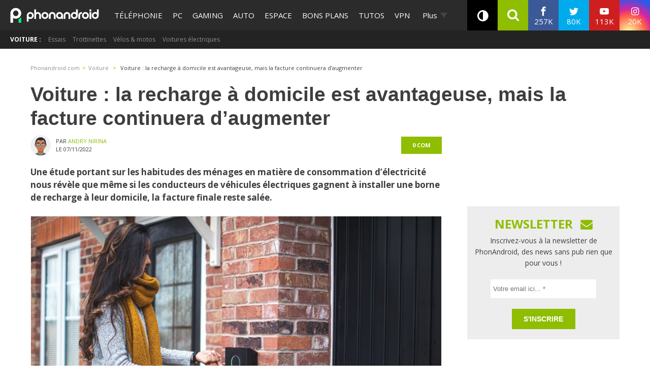

--- FILE ---
content_type: application/javascript; charset=UTF-8
request_url: https://phonandroid.disqus.com/count-data.js?2=https%3A%2F%2Fwww.phonandroid.com%2Fvoiture-la-recharge-a-domicile-est-avantageuse-mais-la-facture-continuera-daugmenter.html
body_size: 340
content:
var DISQUSWIDGETS;

if (typeof DISQUSWIDGETS != 'undefined') {
    DISQUSWIDGETS.displayCount({"text":{"and":"et","comments":{"zero":"0 com","multiple":"{num} com's","one":"1 com"}},"counts":[{"id":"https:\/\/www.phonandroid.com\/voiture-la-recharge-a-domicile-est-avantageuse-mais-la-facture-continuera-daugmenter.html","comments":0}]});
}